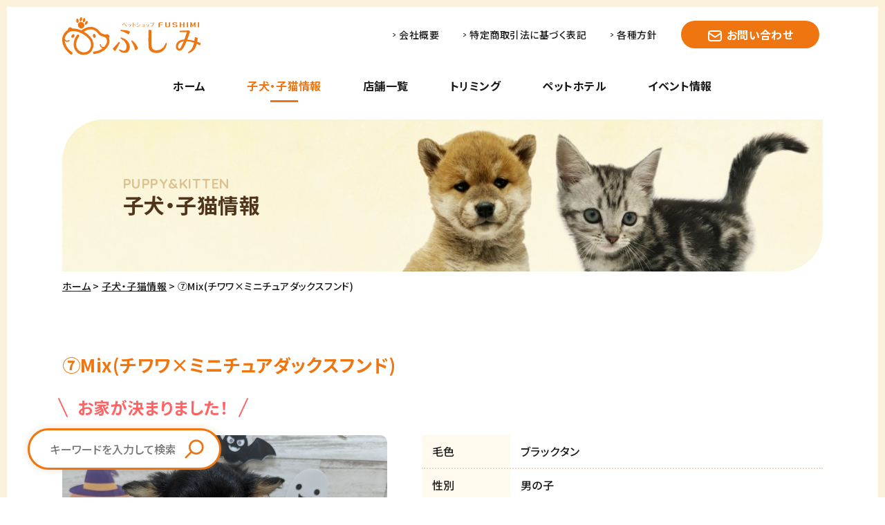

--- FILE ---
content_type: text/html; charset=UTF-8
request_url: https://www.ps1shop.com/puppy/148235
body_size: 7343
content:
<!DOCTYPE html>
<html lang="ja">
<head>
    <meta charset="UTF-8">
    <meta http-equiv="X-UA-Compatible" content="IE=edge">
    <meta name="viewport" content="width=device-width, initial-scale=1.0">
    <meta name="keywords" content="ペット,ペットショップ,仙台,宮城,郡山,新潟,一関,岩沼,トリミング,病院" />
    <meta name="description" content="家族になろうよ！東北のペットショップ・サロンを展開しています。" />
    <meta name="format-detection" content="telephone=no">
    <link href="https://fonts.googleapis.com/css2?family=Noto+Sans+JP:wght@500;700&family=Quicksand:wght@700&display=swap" rel="stylesheet">
    <link rel="preconnect" href="https://fonts.gstatic.com">
    <title>⑦Mix(チワワ×ミニチュアダックスフンド) &laquo;  ペットショップ ふしみ</title>
    <meta property="og:locale" content="ja_JP" />
    <meta property="og:type" content="website" />
            <meta property="og:image" content="https://www.ps1shop.com/wp-content/uploads/2023/09/PXL_20230916_023130449.jpg" />
        <meta property="og:url" content="https://www.ps1shop.com/">
    <meta property="og:title" content="  ⑦Mix(チワワ×ミニチュアダックスフンド) | ペットショップ ふしみ">
    <meta property="og:site_name" content="ペットショップ ふしみ" />
    <meta property="og:description" content="家族になろうよ！東北のペットショップ・サロンを展開しています。">
<meta name='robots' content='max-image-preview:large' />
<link rel='dns-prefetch' href='//www.googletagmanager.com' />
<link rel="alternate" title="oEmbed (JSON)" type="application/json+oembed" href="https://www.ps1shop.com/wp-json/oembed/1.0/embed?url=https%3A%2F%2Fwww.ps1shop.com%2Fpuppy%2F148235" />
<link rel="alternate" title="oEmbed (XML)" type="text/xml+oembed" href="https://www.ps1shop.com/wp-json/oembed/1.0/embed?url=https%3A%2F%2Fwww.ps1shop.com%2Fpuppy%2F148235&#038;format=xml" />
<style id='wp-img-auto-sizes-contain-inline-css' type='text/css'>
img:is([sizes=auto i],[sizes^="auto," i]){contain-intrinsic-size:3000px 1500px}
/*# sourceURL=wp-img-auto-sizes-contain-inline-css */
</style>
<link rel='stylesheet' id='sbi_styles-css' href='https://www.ps1shop.com/wp-content/plugins/instagram-feed/css/sbi-styles.min.css?ver=6.10.0' type='text/css' media='all' />
<style id='wp-emoji-styles-inline-css' type='text/css'>

	img.wp-smiley, img.emoji {
		display: inline !important;
		border: none !important;
		box-shadow: none !important;
		height: 1em !important;
		width: 1em !important;
		margin: 0 0.07em !important;
		vertical-align: -0.1em !important;
		background: none !important;
		padding: 0 !important;
	}
/*# sourceURL=wp-emoji-styles-inline-css */
</style>
<link rel='stylesheet' id='contact-form-7-css' href='https://www.ps1shop.com/wp-content/plugins/contact-form-7/includes/css/styles.css?ver=6.1.4' type='text/css' media='all' />
<link rel='stylesheet' id='default-css' href='https://www.ps1shop.com/wp-content/themes/new_fushimi/assets/css/default.css?ver=6.9' type='text/css' media='all' />
<link rel='stylesheet' id='base-css' href='https://www.ps1shop.com/wp-content/themes/new_fushimi/assets/css/base.css?ver=6.9' type='text/css' media='all' />
<link rel='stylesheet' id='style-css' href='https://www.ps1shop.com/wp-content/themes/new_fushimi/assets/css/style.css?ver=6.9' type='text/css' media='all' />
<link rel='stylesheet' id='slic-css-css' href='https://www.ps1shop.com/wp-content/themes/new_fushimi/assets/js/slick/slick.css?ver=6.9' type='text/css' media='all' />
<link rel='stylesheet' id='taxopress-frontend-css-css' href='https://www.ps1shop.com/wp-content/plugins/simple-tags/assets/frontend/css/frontend.css?ver=3.44.0' type='text/css' media='all' />
<script type="text/javascript" src="https://www.ps1shop.com/wp-includes/js/jquery/jquery.min.js?ver=3.7.1" id="jquery-core-js"></script>
<script type="text/javascript" src="https://www.ps1shop.com/wp-includes/js/jquery/jquery-migrate.min.js?ver=3.4.1" id="jquery-migrate-js"></script>
<script type="text/javascript" src="https://www.ps1shop.com/wp-content/themes/new_fushimi/assets/js/set.js?ver=6.9" id="set-js-js"></script>
<script type="text/javascript" src="https://www.ps1shop.com/wp-content/themes/new_fushimi/assets/js/slick/slick.min.js?ver=6.9" id="slickmin-js-js"></script>
<script type="text/javascript" src="https://www.ps1shop.com/wp-content/plugins/simple-tags/assets/frontend/js/frontend.js?ver=3.44.0" id="taxopress-frontend-js-js"></script>

<!-- Site Kit によって追加された Google タグ（gtag.js）スニペット -->
<!-- Google アナリティクス スニペット (Site Kit が追加) -->
<script type="text/javascript" src="https://www.googletagmanager.com/gtag/js?id=G-V0RBJPETC5" id="google_gtagjs-js" async></script>
<script type="text/javascript" id="google_gtagjs-js-after">
/* <![CDATA[ */
window.dataLayer = window.dataLayer || [];function gtag(){dataLayer.push(arguments);}
gtag("set","linker",{"domains":["www.ps1shop.com"]});
gtag("js", new Date());
gtag("set", "developer_id.dZTNiMT", true);
gtag("config", "G-V0RBJPETC5");
//# sourceURL=google_gtagjs-js-after
/* ]]> */
</script>
<link rel="https://api.w.org/" href="https://www.ps1shop.com/wp-json/" /><link rel="EditURI" type="application/rsd+xml" title="RSD" href="https://www.ps1shop.com/xmlrpc.php?rsd" />
<meta name="generator" content="WordPress 6.9" />
<link rel="canonical" href="https://www.ps1shop.com/puppy/148235" />
<link rel='shortlink' href='https://www.ps1shop.com/?p=148235' />
<meta name="generator" content="Site Kit by Google 1.171.0" /></head>
<body class="wp-singular puppy-template-default single single-puppy postid-148235 wp-theme-new_fushimi">
    <div class="wrap">
        <div class="area_header contarea" id="header">
            <div class="header_logo">
                <h1 class="logo"><a href="https://www.ps1shop.com"><img src="https://www.ps1shop.com/wp-content/themes/new_fushimi/assets/images/logo.svg" alt="ペットショップふしみ"></a></h1>
                <div class="btn_menu" id="tgmenu"><img src="https://www.ps1shop.com/wp-content/themes/new_fushimi/assets/images/icon_menu.svg" alt="">MENU</div>
            </div>
            <nav class="area_gnav">
                <div class="header_logo">
                    <div class="logo"><img src="https://www.ps1shop.com/wp-content/themes/new_fushimi/assets/images/logo_white.svg" alt="ペットショップふしみ"></div>
                    <div class="btn_menu close" id="tgmenu_close"><img src="https://www.ps1shop.com/wp-content/themes/new_fushimi/assets/images/icon_close.svg" alt="">CLOSE</div>
                </div>
                <ul class="gnav sp_contarea">
                    <li class="home"><a href="https://www.ps1shop.com">ホーム</a></li>
                    <li class="puppy"><a href="https://www.ps1shop.com/puppy">子犬・子猫情報</a></li>
                    <li class="shop"><a href="https://www.ps1shop.com/shops">店舗一覧</a></li>
                    <li class="triming"><a href="https://www.ps1shop.com/trimming">トリミング</a></li>
                    <li class="hotel"><a href="https://www.ps1shop.com/pethotel">ペットホテル</a></li>
                    <li class="event"><a href="https://www.ps1shop.com/event">イベント情報</a></li>
                    <li class="sp_only"><a href="https://www.ps1shop.com/contact">お問い合わせ</a></li>
                </ul>
                <ul class="sublink">
                    <li><a href="https://www.ps1shop.com/news">お知らせ</a></li>
                    <li><a href="https://www.ps1shop.com/blog">スタッフブログ</a></li>
                    <li><a href="https://www.ps1shop.com/anshin">安心パック</a></li>
                    <li><a href="https://www.ps1shop.com/cm">CMギャラリー</a></li>
                    <li><a href="https://www.ps1shop.com/movestore">生体の店舗間の移動に関して</a></li>
                    <li><a href="https://www.ps1shop.com/recruit">求人情報</a></li>
                    <li><a href="https://www.ps1shop.com/company">会社概要</a></li>
                    <li><a href="https://www.ps1shop.com/notation">特定商取引法に基づく表記</a></li>
                    <li><a href="https://www.ps1shop.com/privacy">各種方針</a></li>
                    <li class="btn_contact"><a href="https://www.ps1shop.com/contact">お問い合わせ</a></li>
                </ul>
            </nav>
        </div><main class="maincont cont_puppy">
    <div class="contarea sp_contarea">
        <h2 class="pagetit h-m" data-en="PUPPY&KITTEN">子犬・子猫情報</h2>
        <ul class="list_breadclumb">
            <li><a href="https://www.ps1shop.com/">ホーム</a></li>
            <li><a href="https://www.ps1shop.com/puppy/">子犬・子猫情報</a></li>
            <li>⑦Mix(チワワ×ミニチュアダックスフンド)</li>
        </ul>

        <section>
            <h3 class="tit_detail">⑦Mix(チワワ×ミニチュアダックスフンド)</h3>


                            <div class="area_sold">
                    <h3 class="tit_sold">お家が決まりました！</h3>
                                    </div>
            
            <div class="detail_inner">
                <div>
                    <div class="box_img">
                                                <img src="https://www.ps1shop.com/wp-content/uploads/2023/09/PXL_20230916_023130449.jpg" alt="⑦Mix(チワワ×ミニチュアダックスフンド)">
                                            </div>
                                    </div>
                <table class="puppy_detail">
                                        <tr>
                        <th>毛色</th>
                        <td>ブラックタン</td>
                    </tr>
                                                            <tr>
                        <th>性別</th>
                        <td>男の子</td>
                    </tr>
                                                            <tr>
                        <th>生年月日</th>
                        <td>2023-07-17生まれ</td>
                    </tr>
                                        <tr>
                        <th>価格</th>
                        <td class="price">
                        お家が決まりました！                        </td>
                    </tr>
                    <tr>
                        <th>店舗</th>
                        <td>
                        ・横手店                        </td>
                    </tr>
                                        <tr>
                        <th>出生地</th>
                        <td>千葉県我孫子市</td>
                    </tr>
                                                            <tr>
                        <th>体重</th>
                        <td>910g</td>
                    </tr>
                                                            <tr>
                        <th>ワクチン代</th>
                        <td>別途頂戴致します。</td>
                    </tr>
                                                            <tr>
                        <th>血統書</th>
                        <td>なし</td>
                    </tr>
                                                            <tr>
                        <th>お勧め保険</th>
                        <td><a title="アニコム損保" href="https://www.anicom-sompo.co.jp/lp/bridge/?aid=RPFY15830000">アニコム損保のペット保険</a></td>
                    </tr>
                                                            <tr>
                        <th>その他</th>
                        <td>BB5-9-15-20042-1</td>
                    </tr>
                                                            <tr>
                        <th>情報掲載日</th>
                        <td>2023.09.15</td>
                    </tr>
                                    </table>
            </div>

                        <div class="box_comment">
                <h4 class="stit_detail">スタッフからのコメント</h4>
                <div class="comment">
                    <p><a href="https://www.anicom-pafe.com/master/anicom24.html"><strong><span style="color: #ff0000;">※anicom24</span></strong></a>※24時間365日、電話での健康相談、緊急相談サービス！</p>
                </div>
            </div>
                        
            

            <!-- 登録タグ -->
                            <div class="tag_current">
                    
<!-- Generated by TaxoPress 3.44.0 - https://wordpress.org/plugins/simple-tags/ -->
	<div class="taxopress-output-wrapper"> <div class="st-post-tags ">登録タグ：  
	<a href="https://www.ps1shop.com/puppy-tag/mix" title="MIX">MIX</a>, 
<a href="https://www.ps1shop.com/puppy-tag/%e3%83%80%e3%83%83%e3%82%af%e3%82%b9%e3%83%95%e3%83%b3%e3%83%89" title="ダックスフンド">ダックスフンド</a>, 
<a href="https://www.ps1shop.com/puppy-tag/chihuahua" title="チワワ">チワワ</a>, 
<a href="https://www.ps1shop.com/puppy-tag/%e3%83%9f%e3%83%8b%e3%83%81%e3%83%a5%e3%82%a2%e3%83%80%e3%83%83%e3%82%af%e3%82%b9" title="ミニチュアダックス">ミニチュアダックス</a>, 
<a href="https://www.ps1shop.com/puppy-tag/miniature-dachshund" title="ミニチュアダックスフンド">ミニチュアダックスフンド</a> <br /></div>
</div>
                </div>
                        <!-- /登録タグ  -->
            
        </section>
        <div class="area_other">
            <h4 class="stit_detail">他の子を探す</h4>
            <ul class="list_puppy">
                            <li>
                    <a href="https://www.ps1shop.com/puppy/208679">
                                                    <img class="photo" src="https://www.ps1shop.com/wp-content/uploads/2025/12/1000006951-300x225.jpg" alt="⑧Mix(マルチーズ×チワワ)　￥261.800(税込)→￥184,800(税込)">
                                                <div>
                            <h4 class="name">⑧Mix(マルチーズ×チワワ)</h4>
                            <p class="profile">
                                <span class="sex male">男の子</span>2025-10-23生まれ                            </p>
                            <p>
                            ・宮城岩沼店                            </p>
                            <p class="price">
                            ￥261.800(税込)→￥184,800(税込)                            </p>
                            <p class="date">登録：2025.12.19</p>
                        </div>
                    </a>
                </li>
                            <li>
                    <a href="https://www.ps1shop.com/puppy/199928">
                                                    <img class="photo" src="https://www.ps1shop.com/wp-content/uploads/2025/07/1000006281-300x225.jpg" alt="④ロシアンブルー　￥261,800(税込)→2/1まで￥151,800(税込)">
                                                <div>
                            <h4 class="name">④ロシアンブルー</h4>
                            <p class="profile">
                                <span class="sex female">女の子</span>2025-05-22生まれ                            </p>
                            <p>
                            ・横手店                            </p>
                            <p class="price">
                            ￥261,800(税込)→2/1まで￥151,800(税込)                            </p>
                            <p class="date">登録：2025.11.08</p>
                        </div>
                    </a>
                </li>
                            <li>
                    <a href="https://www.ps1shop.com/puppy/209920">
                                                    <img class="photo" src="https://www.ps1shop.com/wp-content/uploads/2026/01/1000007070-300x225.jpg" alt="②シーズー　￥250,800(税込)">
                                                <div>
                            <h4 class="name">②シーズー</h4>
                            <p class="profile">
                                <span class="sex female">女の子</span>2025-11-13生まれ                            </p>
                            <p>
                            ・宮城多賀城店                            </p>
                            <p class="price">
                            ￥250,800(税込)                            </p>
                            <p class="date">登録：2026.01.09</p>
                        </div>
                    </a>
                </li>
                        </ul>
        </div>

    </div>
</main>
<footer class="area_footer">
            <div class="pagetop pc_only" id="pagetop"><a href="#header"><img src="https://www.ps1shop.com/wp-content/themes/new_fushimi/assets/images/pagetop.svg" alt="ページ上部へ戻る"></a></div>
            <div class="area_fbanner">
                <ul class="list_fbanner contarea sp_contarea">
                    <li class="ban_anicom"><a href="https://www.anicom-sompo.co.jp/lp/bridge/?aid=RPFY15830000" target="_blank"><img src="https://www.ps1shop.com/wp-content/themes/new_fushimi/assets/images/banner_anicom.jpg" alt="アニコム健保のペット保険 どうぶつ健保"></a></li>
                </ul>
            </div>
            <div class="area_footerinfo contarea">
                <div class="box_info">
                    <img src="https://www.ps1shop.com/wp-content/themes/new_fushimi/assets/images/logo.svg" alt="ペットショップふしみ" class="logo">
                    <div>
                        <address class="telno"><img src="https://www.ps1shop.com/wp-content/themes/new_fushimi/assets/images/icon_freedial.svg" alt="フリーダイヤル">0120-033-243</address>
                        <p>年中無休（10：00～18：00）</p>
                    </div>
                </div>
                <nav class="footernav">
                    <ul class="col1 pc_only">
                        <li><a href="https://www.ps1shop.com/puppy">子犬・子猫情報</a></li>
                        <li><a href="https://www.ps1shop.com/shops">店舗一覧</a></li>
                        <li><a href="https://www.ps1shop.com/trimming">トリミング</a></li>
                        <li><a href="https://www.ps1shop.com/pethotel">ペットホテル</a></li>
                        <li><a href="https://www.ps1shop.com/anshin">安心パック</a></li>
                    </ul>
                    <ul class="col2 pc_only">
                        <li><a href="https://www.ps1shop.com/event">イベント情報</a></li>
                        <li><a href="https://www.ps1shop.com/news">お知らせ</a></li>
                        <li><a href="https://www.ps1shop.com/blog">スタッフブログ</a></li>
                        <li><a href="https://www.ps1shop.com/contact">お問い合わせ</a></li>
                        <li><a href="https://www.ps1shop.com/cmgallery">CMギャラリー</a></li>
                    </ul>
                    <ul class="col3">
                        <li><a href="https://www.ps1shop.com/company">会社概要</a></li>
                        <li><a href="https://www.ps1shop.com/recruit">求人情報</a></li>
                        <li><a href="https://www.ps1shop.com/notation">特定商取引法に基づく表記</a></li>
                        <li><a href="https://www.ps1shop.com/privacy">各種方針</a></li>
                        <li class="sp_only"><a href="https://www.ps1shop.com/contact">お問い合わせ</a></li>
                        <li><a href="https://www.ps1shop.com/movestore">生体の店舗間の<br class="sp_only">移動に関して</a></li>
                    </ul>
                </nav>
            </div>
            <div class="contarea">
                <div class="copy"><small>Copyright&copy; ペットショップふしみ All Rights Reserved.</small></div>
            </div>

            <!-- 固定検索バー -->
                            <ul class="footer_search">
                    <li id="search-2" class="widget widget_search"><h2 class="widgettitle">Search</h2>
<form role="search" method="get" id="searchform" class="searchform" action="https://www.ps1shop.com/">
				<div>
					<label class="screen-reader-text" for="s">検索:</label>
					<input type="text" value="" name="s" id="s" />
					<input type="submit" id="searchsubmit" value="検索" />
				</div>
			</form></li>
                </ul>
                        <!-- /固定検索バー -->

        </footer>
    </div>
<script type="speculationrules">
{"prefetch":[{"source":"document","where":{"and":[{"href_matches":"/*"},{"not":{"href_matches":["/wp-*.php","/wp-admin/*","/wp-content/uploads/*","/wp-content/*","/wp-content/plugins/*","/wp-content/themes/new_fushimi/*","/*\\?(.+)"]}},{"not":{"selector_matches":"a[rel~=\"nofollow\"]"}},{"not":{"selector_matches":".no-prefetch, .no-prefetch a"}}]},"eagerness":"conservative"}]}
</script>
<!-- Instagram Feed JS -->
<script type="text/javascript">
var sbiajaxurl = "https://www.ps1shop.com/wp-admin/admin-ajax.php";
</script>
<script type="text/javascript" src="https://www.ps1shop.com/wp-includes/js/dist/hooks.min.js?ver=dd5603f07f9220ed27f1" id="wp-hooks-js"></script>
<script type="text/javascript" src="https://www.ps1shop.com/wp-includes/js/dist/i18n.min.js?ver=c26c3dc7bed366793375" id="wp-i18n-js"></script>
<script type="text/javascript" id="wp-i18n-js-after">
/* <![CDATA[ */
wp.i18n.setLocaleData( { 'text direction\u0004ltr': [ 'ltr' ] } );
//# sourceURL=wp-i18n-js-after
/* ]]> */
</script>
<script type="text/javascript" src="https://www.ps1shop.com/wp-content/plugins/contact-form-7/includes/swv/js/index.js?ver=6.1.4" id="swv-js"></script>
<script type="text/javascript" id="contact-form-7-js-translations">
/* <![CDATA[ */
( function( domain, translations ) {
	var localeData = translations.locale_data[ domain ] || translations.locale_data.messages;
	localeData[""].domain = domain;
	wp.i18n.setLocaleData( localeData, domain );
} )( "contact-form-7", {"translation-revision-date":"2025-11-30 08:12:23+0000","generator":"GlotPress\/4.0.3","domain":"messages","locale_data":{"messages":{"":{"domain":"messages","plural-forms":"nplurals=1; plural=0;","lang":"ja_JP"},"This contact form is placed in the wrong place.":["\u3053\u306e\u30b3\u30f3\u30bf\u30af\u30c8\u30d5\u30a9\u30fc\u30e0\u306f\u9593\u9055\u3063\u305f\u4f4d\u7f6e\u306b\u7f6e\u304b\u308c\u3066\u3044\u307e\u3059\u3002"],"Error:":["\u30a8\u30e9\u30fc:"]}},"comment":{"reference":"includes\/js\/index.js"}} );
//# sourceURL=contact-form-7-js-translations
/* ]]> */
</script>
<script type="text/javascript" id="contact-form-7-js-before">
/* <![CDATA[ */
var wpcf7 = {
    "api": {
        "root": "https:\/\/www.ps1shop.com\/wp-json\/",
        "namespace": "contact-form-7\/v1"
    }
};
//# sourceURL=contact-form-7-js-before
/* ]]> */
</script>
<script type="text/javascript" src="https://www.ps1shop.com/wp-content/plugins/contact-form-7/includes/js/index.js?ver=6.1.4" id="contact-form-7-js"></script>
<script id="wp-emoji-settings" type="application/json">
{"baseUrl":"https://s.w.org/images/core/emoji/17.0.2/72x72/","ext":".png","svgUrl":"https://s.w.org/images/core/emoji/17.0.2/svg/","svgExt":".svg","source":{"concatemoji":"https://www.ps1shop.com/wp-includes/js/wp-emoji-release.min.js?ver=6.9"}}
</script>
<script type="module">
/* <![CDATA[ */
/*! This file is auto-generated */
const a=JSON.parse(document.getElementById("wp-emoji-settings").textContent),o=(window._wpemojiSettings=a,"wpEmojiSettingsSupports"),s=["flag","emoji"];function i(e){try{var t={supportTests:e,timestamp:(new Date).valueOf()};sessionStorage.setItem(o,JSON.stringify(t))}catch(e){}}function c(e,t,n){e.clearRect(0,0,e.canvas.width,e.canvas.height),e.fillText(t,0,0);t=new Uint32Array(e.getImageData(0,0,e.canvas.width,e.canvas.height).data);e.clearRect(0,0,e.canvas.width,e.canvas.height),e.fillText(n,0,0);const a=new Uint32Array(e.getImageData(0,0,e.canvas.width,e.canvas.height).data);return t.every((e,t)=>e===a[t])}function p(e,t){e.clearRect(0,0,e.canvas.width,e.canvas.height),e.fillText(t,0,0);var n=e.getImageData(16,16,1,1);for(let e=0;e<n.data.length;e++)if(0!==n.data[e])return!1;return!0}function u(e,t,n,a){switch(t){case"flag":return n(e,"\ud83c\udff3\ufe0f\u200d\u26a7\ufe0f","\ud83c\udff3\ufe0f\u200b\u26a7\ufe0f")?!1:!n(e,"\ud83c\udde8\ud83c\uddf6","\ud83c\udde8\u200b\ud83c\uddf6")&&!n(e,"\ud83c\udff4\udb40\udc67\udb40\udc62\udb40\udc65\udb40\udc6e\udb40\udc67\udb40\udc7f","\ud83c\udff4\u200b\udb40\udc67\u200b\udb40\udc62\u200b\udb40\udc65\u200b\udb40\udc6e\u200b\udb40\udc67\u200b\udb40\udc7f");case"emoji":return!a(e,"\ud83e\u1fac8")}return!1}function f(e,t,n,a){let r;const o=(r="undefined"!=typeof WorkerGlobalScope&&self instanceof WorkerGlobalScope?new OffscreenCanvas(300,150):document.createElement("canvas")).getContext("2d",{willReadFrequently:!0}),s=(o.textBaseline="top",o.font="600 32px Arial",{});return e.forEach(e=>{s[e]=t(o,e,n,a)}),s}function r(e){var t=document.createElement("script");t.src=e,t.defer=!0,document.head.appendChild(t)}a.supports={everything:!0,everythingExceptFlag:!0},new Promise(t=>{let n=function(){try{var e=JSON.parse(sessionStorage.getItem(o));if("object"==typeof e&&"number"==typeof e.timestamp&&(new Date).valueOf()<e.timestamp+604800&&"object"==typeof e.supportTests)return e.supportTests}catch(e){}return null}();if(!n){if("undefined"!=typeof Worker&&"undefined"!=typeof OffscreenCanvas&&"undefined"!=typeof URL&&URL.createObjectURL&&"undefined"!=typeof Blob)try{var e="postMessage("+f.toString()+"("+[JSON.stringify(s),u.toString(),c.toString(),p.toString()].join(",")+"));",a=new Blob([e],{type:"text/javascript"});const r=new Worker(URL.createObjectURL(a),{name:"wpTestEmojiSupports"});return void(r.onmessage=e=>{i(n=e.data),r.terminate(),t(n)})}catch(e){}i(n=f(s,u,c,p))}t(n)}).then(e=>{for(const n in e)a.supports[n]=e[n],a.supports.everything=a.supports.everything&&a.supports[n],"flag"!==n&&(a.supports.everythingExceptFlag=a.supports.everythingExceptFlag&&a.supports[n]);var t;a.supports.everythingExceptFlag=a.supports.everythingExceptFlag&&!a.supports.flag,a.supports.everything||((t=a.source||{}).concatemoji?r(t.concatemoji):t.wpemoji&&t.twemoji&&(r(t.twemoji),r(t.wpemoji)))});
//# sourceURL=https://www.ps1shop.com/wp-includes/js/wp-emoji-loader.min.js
/* ]]> */
</script>
</body>
</html>


--- FILE ---
content_type: text/css
request_url: https://www.ps1shop.com/wp-content/themes/new_fushimi/assets/css/base.css?ver=6.9
body_size: 4981
content:
@charset "UTF-8";
/* Scss Document */
body {
  position: relative;
  color: #191919;
  -webkit-text-size-adjust: 100%;
  font-family: "Noto Sans JP", -apple-system, BlinkMacSystemFont, Roboto, "Segoe UI", "Helvetica Neue", HelveticaNeue, YuGothic, "Yu Gothic Medium", "Yu Gothic", Verdana, Meiryo, sans-serif;
  max-width: 100%;
  -webkit-font-feature-settings: "palt";
          font-feature-settings: "palt";
  letter-spacing: 0.03em;
}

/* IEはメイリオ優先表示 */
@media all and (-ms-high-contrast: none) {
  body {
    font-family: "メイリオ", "Meiryo", "ヒラギノ角ゴ Pro", "Hiragino Kaku Gothic Pro", "游ゴシック", "Yu Gothic", "ＭＳ Ｐゴシック", "MS PGothic" !important;
  }
}
img {
  vertical-align: bottom;
  max-width: 100%;
  height: auto;
  -webkit-backface-visibility: hidden;
}

a {
  color: #191919;
  -webkit-transition: all ease 0.3s;
  transition: all ease 0.3s;
}

@media screen and (max-width: 767px) {
  .sp_contarea {
    padding-right: 20px;
    padding-left: 20px;
  }
  .pc_only {
    display: none !important;
  }
}
@media print, screen and (min-width: 768px) {
  .contarea {
    max-width: 1180px;
    margin-right: auto;
    margin-left: auto;
    padding-right: 40px;
    padding-left: 40px;
  }
  .sp_only {
    display: none !important;
  }
}
.prg_h {
  margin-bottom: 12px;
}

.prg {
  margin-bottom: 16px;
}

.prg_w {
  margin-bottom: 22px;
}
@media print, screen and (min-width: 768px) {
  .prg_w {
    margin-bottom: 25px;
  }
}

.prg_2w {
  margin-bottom: 30px;
}
@media print, screen and (min-width: 768px) {
  .prg_2w {
    margin-bottom: 40px;
  }
}

.prg_3w {
  margin-bottom: 40px;
}
@media print, screen and (min-width: 768px) {
  .prg_3w {
    margin-bottom: 60px;
  }
}

.prg_4w {
  margin-bottom: 50px;
}
@media print, screen and (min-width: 768px) {
  .prg_4w {
    margin-bottom: 80px;
  }
}

@media print, screen and (min-width: 768px) {
  .wrap {
    border: 10px solid #FCF1DA;
  }
}
.telno {
  font-family: "Quicksand", sans-serif;
  line-height: 1;
}
.telno img {
  margin-right: 5px;
}

.sdw {
  -webkit-box-shadow: 0 0 10px rgba(184, 139, 79, 0.16);
          box-shadow: 0 0 10px rgba(184, 139, 79, 0.16);
}

.rd10 {
  border-radius: 10px;
}

.rd20 {
  border-radius: 20px;
}

.maincol {
  color: #ef7510;
}

.maincont {
  line-height: 1.7;
}
@media screen and (max-width: 767px) {
  .maincont {
    padding-bottom: 70px;
  }
}
@media print, screen and (min-width: 768px) {
  .maincont {
    padding-bottom: 120px;
  }
}

.btn_common {
  position: relative;
  display: -webkit-box;
  display: -ms-flexbox;
  display: flex;
  -webkit-box-pack: center;
      -ms-flex-pack: center;
          justify-content: center;
  -webkit-box-align: center;
      -ms-flex-align: center;
          align-items: center;
  width: 250px;
  border-radius: 50px;
  font-weight: 700;
  text-align: center;
  line-height: 1;
}
.btn_common::after {
  content: "";
  display: block;
  width: 7px;
  height: 9px;
  position: absolute;
  top: 0;
  right: 20px;
  bottom: 0;
  margin: auto 0;
}
.btn_common[class*=line_] {
  background: #fff;
}
.btn_common.line_green {
  border: 3px solid #86b500;
  color: #50341c;
}
.btn_common.line_green::after {
  background: url(../images/arr_green.svg);
}
.btn_common.line_green:hover {
  background: #EDFBC5;
  color: #86b500;
}
.btn_common.line_orange {
  border: 3px solid #ef7510;
  color: #50341c;
}
.btn_common.line_orange::after {
  background: url(../images/arr_brown.svg) no-repeat center center/contain;
}
.btn_common.line_orange:hover {
  background: #fff9ee;
  color: #ef7510;
}
.btn_common.line_orange:hover::after {
  background: url(../images/arr_orange.svg);
}
.btn_common.line_orange2 {
  border: 3px solid #ef7510;
  background: #fff9ee;
}
.btn_common.line_orange2::after {
  background: url(../images/arr_orange.svg) no-repeat center center/contain;
}
.btn_common.line_orange2:hover {
  background: #ffe7b7;
  color: #ef7510;
}
.btn_common.line_cream {
  border: 3px solid #ffe7b7;
  color: #50341c;
}
.btn_common.line_cream::after {
  background: url(../images/arr_brown.svg) no-repeat center center/contain;
}
.btn_common.line_cream:hover {
  background: #fff9ee;
  border-color: #ef7510;
  color: #ef7510;
}
.btn_common.line_cream:hover::after {
  background: url(../images/arr_orange.svg);
}
.btn_common.line_brown {
  border: 3px solid #50341c;
}
.btn_common.orange {
  background: #ef7510;
  color: #fff;
}
.btn_common.orange::after {
  background: url(../images/arr_white.svg);
}
.btn_common.orange:hover {
  background: #ffe7b7;
  color: #ef7510;
}
.btn_common.orange:hover::after {
  background: url(../images/arr_orange.svg);
}
.btn_common.brown {
  background: #50341c;
  color: #fff;
}
.btn_common.brown::after {
  background: url(../images/arr_white.svg);
}
.btn_common.brown:hover {
  background: #ef7510;
}
@media screen and (max-width: 767px) {
  .btn_common {
    height: 45px;
  }
}
@media print, screen and (min-width: 768px) {
  .btn_common {
    height: 50px;
    font-size: 18px;
  }
}

.pagetit {
  width: 100%;
  overflow: hidden;
  display: -webkit-box;
  display: -ms-flexbox;
  display: flex;
  -webkit-box-orient: vertical;
  -webkit-box-direction: normal;
      -ms-flex-direction: column;
          flex-direction: column;
  -webkit-box-pack: center;
      -ms-flex-pack: center;
          justify-content: center;
  margin-bottom: 10px;
  font-weight: 700;
  line-height: 1;
}
.pagetit.h-m::before {
  display: block;
  content: attr(data-en);
  margin-bottom: 5px;
  font-family: "Quicksand", sans-serif;
  font-weight: normal;
}
.pagetit.h-s {
  background: #ffe7b7;
  color: #50341c;
}
@media screen and (max-width: 767px) {
  .pagetit {
    border-radius: 30px 0;
    padding-left: 15px;
    margin-bottom: 40px;
  }
  .pagetit.h-m {
    height: 110px;
  }
  .pagetit.h-m::before {
    font-size: 14px;
  }
  .pagetit.h-s {
    height: 60px;
  }
}
@media print, screen and (min-width: 768px) {
  .pagetit {
    border-radius: 60px 0;
    padding-left: 8%;
  }
  .pagetit.h-m {
    height: 220px;
    font-size: 30px;
  }
  .pagetit.h-m::before {
    font-size: 20px;
  }
  .pagetit.h-s {
    height: 100px;
    font-size: 26px;
  }
}

.list_breadclumb {
  display: -webkit-box;
  display: -ms-flexbox;
  display: flex;
  -ms-flex-wrap: wrap;
      flex-wrap: wrap;
  font-size: 14px;
}
.list_breadclumb li {
  padding-right: 3px;
}
.list_breadclumb li:not(:last-of-type)::after {
  content: ">";
  margin-left: 3px;
}
.list_breadclumb a {
  text-decoration: underline;
}
.list_breadclumb a:hover {
  color: #ef7510;
}
@media screen and (max-width: 767px) {
  .list_breadclumb {
    display: none;
  }
}
@media print, screen and (min-width: 768px) {
  .list_breadclumb {
    margin-bottom: 80px;
  }
}

.pagelist li {
  font-size: 14px;
}
.pagelist li:nth-of-type(n+2) {
  border-top: 2px dotted #e8d9be;
}
.pagelist a {
  display: -webkit-box;
  display: -ms-flexbox;
  display: flex;
  -webkit-box-align: start;
      -ms-flex-align: start;
          align-items: flex-start;
}
.pagelist .date, .pagelist .category {
  display: -webkit-box;
  display: -ms-flexbox;
  display: flex;
  -webkit-box-align: center;
      -ms-flex-align: center;
          align-items: center;
  line-height: 1.1;
}
.pagelist .date {
  width: 90px;
  -ms-flex-negative: 0;
      flex-shrink: 0;
}
.pagelist .category {
  -webkit-box-pack: center;
      -ms-flex-pack: center;
          justify-content: center;
  font-weight: 700;
  text-align: center;
  -ms-flex-negative: 0;
      flex-shrink: 0;
}
.pagelist .category.fs {
  font-size: 11px;
  letter-spacing: 0em;
}
@media screen and (max-width: 767px) {
  .pagelist a {
    padding: 10px 0;
    -ms-flex-wrap: wrap;
        flex-wrap: wrap;
  }
  .pagelist .date, .pagelist .category {
    height: 20px;
  }
  .pagelist .category {
    padding: 2px 10px;
    font-size: 11px;
  }
  .pagelist .detail {
    width: 100%;
    padding-top: 3px;
  }
}
@media print, screen and (min-width: 768px) {
  .pagelist a {
    padding: 15px 0;
  }
  .pagelist a:hover .detail {
    text-decoration: underline;
  }
  .pagelist .date, .pagelist .category {
    height: 30px;
  }
  .pagelist .date {
    width: 110px;
  }
  .pagelist .category {
    width: 135px;
    padding: 0 10px;
    margin-right: 30px;
    font-size: 13px;
  }
  .pagelist .detail {
    width: 100%;
    padding-top: 5px;
  }
}

.wp-pagenavi {
  display: -webkit-box;
  display: -ms-flexbox;
  display: flex;
  -ms-flex-wrap: wrap;
      flex-wrap: wrap;
  -webkit-box-pack: center;
      -ms-flex-pack: center;
          justify-content: center;
}
.wp-pagenavi span, .wp-pagenavi a {
  display: -webkit-box;
  display: -ms-flexbox;
  display: flex;
  -webkit-box-pack: center;
      -ms-flex-pack: center;
          justify-content: center;
  -webkit-box-align: center;
      -ms-flex-align: center;
          align-items: center;
  border-radius: 5px;
  margin: 2px;
  color: #50341c;
  font-weight: 700;
}
.wp-pagenavi .extend {
  -webkit-box-align: end;
      -ms-flex-align: end;
          align-items: flex-end;
  padding-bottom: 10px;
}
@media screen and (max-width: 767px) {
  .wp-pagenavi {
    margin-top: 60px;
  }
  .wp-pagenavi span, .wp-pagenavi a {
    width: 40px;
    height: 40px;
    font-size: 14px;
  }
}
@media print, screen and (min-width: 768px) {
  .wp-pagenavi {
    margin-top: 80px;
  }
  .wp-pagenavi span, .wp-pagenavi a {
    width: 50px;
    height: 50px;
  }
}

.stit_relation {
  display: -webkit-box;
  display: -ms-flexbox;
  display: flex;
  -webkit-box-align: center;
      -ms-flex-align: center;
          align-items: center;
  margin-bottom: 20px;
  color: #50341c;
  font-weight: 700;
}
.stit_relation::before {
  content: "";
  display: block;
  width: 27px;
  height: 27px;
  background: url(../images/news/icon_pen.svg) no-repeat center left/contain;
  margin-right: 5px;
}
@media print, screen and (min-width: 768px) {
  .stit_relation {
    font-size: 20px;
  }
}

.list_relation a {
  display: block;
  height: 100%;
  border-radius: 20px;
  -webkit-box-shadow: 0 0 10px rgba(184, 139, 79, 0.16);
          box-shadow: 0 0 10px rgba(184, 139, 79, 0.16);
}
.list_relation .detail {
  display: -webkit-box;
  display: -ms-flexbox;
  display: flex;
  -webkit-box-pack: end;
      -ms-flex-pack: end;
          justify-content: flex-end;
}
.list_relation .detail .category {
  margin-right: 0;
}
@media screen and (max-width: 767px) {
  .list_relation li {
    margin-bottom: 15px;
  }
  .list_relation a {
    padding: 20px 10px;
    font-size: 14px;
  }
  .list_relation .title {
    margin-bottom: 10px;
  }
  .list_relation .category {
    font-size: 11px;
  }
}
@media print, screen and (min-width: 768px) {
  .list_relation a {
    padding: 30px 35px;
  }
  .list_relation a:hover .title {
    color: #ef7510;
  }
  .list_relation .title {
    margin-bottom: 10px;
    font-size: 18px;
    -webkit-transition: all ease 0.3s;
    transition: all ease 0.3s;
  }
  .list_relation .date {
    font-size: 14px;
  }
  .list_relation .category {
    font-size: 13px;
  }
}
@media print, screen and (min-width: 768px) and (max-width: 1100px) {
  .list_relation li {
    margin-bottom: 15px;
  }
}
@media screen and (min-width: 1101px) {
  .list_relation {
    display: -webkit-box;
    display: -ms-flexbox;
    display: flex;
    -webkit-box-pack: justify;
        -ms-flex-pack: justify;
            justify-content: space-between;
  }
  .list_relation li {
    width: calc((100% - 50px) / 3);
  }
  .list_relation .title {
    min-height: 7em;
  }
}

[class*=tit_lv] {
  font-weight: 700;
  color: #50341c;
}

.tit_icon_pad {
  display: -webkit-box;
  display: -ms-flexbox;
  display: flex;
  -webkit-box-align: center;
      -ms-flex-align: center;
          align-items: center;
}
.tit_icon_pad::before {
  content: "";
  display: block;
  width: 25px;
  height: 22px;
  background: url(../images/icon_pad.svg) no-repeat center center/contain;
  margin-right: 5px;
}

@media screen and (max-width: 767px) {
  .tit_lv-1 {
    margin-bottom: 30px;
    font-size: 19px;
  }
  .tit_lv-2 {
    margin-bottom: 20px;
    font-size: 17px;
  }
  .tit_lv-3 {
    margin-bottom: 10px;
    font-size: 15px;
  }
}
@media print, screen and (min-width: 768px) {
  .tit_lv-1 {
    margin-bottom: 40px;
    font-size: 32px;
  }
  .tit_lv-2 {
    font-size: 26px;
    margin-bottom: 30px;
  }
  .tit_lv-3 {
    font-size: 22px;
    margin-bottom: 20px;
  }
}
.table_common {
  max-width: 860px;
  margin-right: auto;
  margin-left: auto;
  font-size: 14px;
}
.table_common th, .table_common td {
  padding-top: 10px;
  padding-bottom: 10px;
}
.table_common th {
  background: #fff9ee;
  font-weight: normal;
}
@media screen and (max-width: 767px) {
  .table_common {
    width: 100%;
  }
  .table_common tr, .table_common th, .table_common td {
    display: block;
  }
  .table_common th, .table_common td {
    padding-left: 10px;
    padding-right: 10px;
  }
}
@media print, screen and (min-width: 768px) {
  .table_common {
    width: 100%;
  }
  .table_common tr {
    display: block;
    position: relative;
  }
  .table_common tr::after {
    content: "";
    display: block;
    width: 100%;
    height: 1px;
    border-bottom: 2px dotted #e8d9be;
  }
  .table_common th, .table_common td {
    padding-left: 15px;
    padding-right: 15px;
  }
  .table_common th {
    width: 8em;
  }
  .table_common td {
    width: calc(100% - 8em);
  }
}

.list_disc {
  padding-left: 1.25em;
}
.list_disc li {
  list-style: disc;
}

.wrap.menu_active {
  height: 1000px;
  overflow: hidden;
}

@media screen and (max-width: 767px) {
  .area_header {
    margin-bottom: 20px;
  }
}
@media print, screen and (min-width: 768px) {
  .area_header {
    position: relative;
    padding-top: 15px;
    padding-bottom: 25px;
  }
}

@media screen and (max-width: 767px) {
  .header_logo {
    display: -webkit-box;
    display: -ms-flexbox;
    display: flex;
    -webkit-box-pack: justify;
        -ms-flex-pack: justify;
            justify-content: space-between;
    -webkit-box-align: center;
        -ms-flex-align: center;
            align-items: center;
    height: 45px;
    padding-left: 15px;
  }
  .header_logo .logo {
    width: 120px;
  }
  .header_logo .btn_menu {
    display: -webkit-box;
    display: -ms-flexbox;
    display: flex;
    -webkit-box-orient: vertical;
    -webkit-box-direction: normal;
        -ms-flex-direction: column;
            flex-direction: column;
    -webkit-box-pack: center;
        -ms-flex-pack: center;
            justify-content: center;
    -webkit-box-align: center;
        -ms-flex-align: center;
            align-items: center;
    width: 45px;
    height: 45px;
    background: #ef7510;
    color: #fff;
    font-family: "Quicksand", sans-serif;
    font-size: 12px;
  }
  .header_logo .btn_menu img {
    margin-bottom: 5px;
  }
}
@media print, screen and (min-width: 768px) {
  .header_logo {
    margin-bottom: 20px;
  }
  .header_logo .logo a:hover {
    opacity: 0.8;
  }
  .header_logo .btn_menu {
    display: none;
  }
}
@media screen and (min-width: 768px) and (max-width: 950px) {
  .header_logo {
    padding-top: 20px;
    margin-bottom: 30px;
  }
}

.area_gnav a {
  position: relative;
}
.area_gnav .gnav {
  font-weight: 700;
}
.area_gnav .sublink {
  font-size: 14px;
}
@media screen and (max-width: 767px) {
  .area_gnav {
    display: none;
    position: absolute;
    top: 0;
    left: 0;
    width: 100%;
    height: 100%;
    background: #ef7510;
    z-index: 100;
    padding-bottom: 40px;
  }
  .area_gnav .header_logo {
    margin-bottom: 30px;
  }
  .area_gnav .logo {
    width: 120px;
  }
  .area_gnav .gnav {
    display: -webkit-box;
    display: -ms-flexbox;
    display: flex;
    -ms-flex-wrap: wrap;
        flex-wrap: wrap;
    -webkit-box-pack: justify;
        -ms-flex-pack: justify;
            justify-content: space-between;
    margin-bottom: 25px;
  }
  .area_gnav .gnav li {
    width: calc((100% - 15px) / 2);
    margin-bottom: 15px;
  }
  .area_gnav .gnav a {
    display: -webkit-box;
    display: -ms-flexbox;
    display: flex;
    -webkit-box-pack: center;
        -ms-flex-pack: center;
            justify-content: center;
    -webkit-box-align: center;
        -ms-flex-align: center;
            align-items: center;
    width: 100%;
    height: 60px;
    border: 2px solid #ffe7b7;
    background: #fff;
    border-radius: 10px;
    color: #ef7510;
    text-align: center;
  }
  .area_gnav .sublink li {
    border-bottom: 1px solid #ef7510;
  }
  .area_gnav .sublink a {
    display: block;
    padding: 15px 20px 15px 40px;
    background: #fff;
  }
  .area_gnav .sublink a::before {
    content: "";
    display: block;
    width: 7px;
    height: 9px;
    position: absolute;
    top: 0;
    left: 22px;
    bottom: 0;
    margin: auto 0;
    background: url(../images/arr_orange.svg) no-repeat center center/contain;
  }
}
@media print, screen and (min-width: 768px) {
  .area_gnav {
    display: block !important;
  }
  .area_gnav .header_logo {
    display: none;
  }
  .area_gnav .gnav {
    display: -webkit-box;
    display: -ms-flexbox;
    display: flex;
    -webkit-box-pack: center;
        -ms-flex-pack: center;
            justify-content: center;
  }
  .area_gnav .gnav li:nth-of-type(n+2) {
    margin-left: 60px;
  }
  .area_gnav .gnav a {
    display: block;
    padding: 15px 0;
  }
  .area_gnav .gnav a:hover {
    color: #ef7510;
  }
  .area_gnav .gnav a::after {
    content: "";
    display: block;
    position: absolute;
    bottom: 0;
    left: 0;
    right: 0;
    width: 40px;
    height: 3px;
    margin: 0 auto;
    background: #fff;
  }
  .area_gnav .sublink {
    display: -webkit-box;
    display: -ms-flexbox;
    display: flex;
    -webkit-box-align: center;
        -ms-flex-align: center;
            align-items: center;
    position: absolute;
    top: 20px;
    right: 10px;
  }
  .area_gnav .sublink li {
    margin-right: 35px;
  }
  .area_gnav .sublink li:nth-of-type(-n+6) {
    display: none;
  }
  .area_gnav .sublink li:not([class]) a::before {
    width: 4px;
    height: 5px;
    background: url(../images/arr_small.svg) no-repeat center center;
  }
  .area_gnav .sublink li:not([class]) a:hover {
    color: #ef7510;
  }
  .area_gnav .sublink a {
    display: -webkit-box;
    display: -ms-flexbox;
    display: flex;
    -webkit-box-align: center;
        -ms-flex-align: center;
            align-items: center;
  }
  .area_gnav .sublink a::before {
    content: "";
    display: block;
    margin-right: 5px;
  }
  .area_gnav .sublink .btn_contact a {
    height: 40px;
    -webkit-box-pack: center;
        -ms-flex-pack: center;
            justify-content: center;
    background: #ef7510;
    border-radius: 40px;
    color: #fff;
    font-weight: 700;
  }
  .area_gnav .sublink .btn_contact a::before {
    width: 23px;
    height: 23px;
    background: url(../images/icon_mail.svg) no-repeat center center/contain;
  }
  .area_gnav .sublink .btn_contact a:hover {
    background: #50341c;
  }
}
@media screen and (min-width: 768px) and (min-width: 768px) and (max-width: 950px) {
  .area_gnav .gnav li:nth-of-type(n+2) {
    margin-left: 40px;
  }
  .area_gnav .gnav a {
    font-size: 14px;
  }
  .area_gnav .sublink {
    -ms-flex-wrap: wrap;
        flex-wrap: wrap;
    -webkit-box-pack: end;
        -ms-flex-pack: end;
            justify-content: flex-end;
    width: 500px;
  }
  .area_gnav .sublink li {
    margin-right: 25px;
  }
  .area_gnav .sublink .btn_contact {
    margin-top: 10px;
  }
}
@media screen and (min-width: 768px) and (min-width: 768px) and (max-width: 1020px) {
  .area_gnav .sublink li {
    margin-right: 25px;
  }
  .area_gnav .sublink .btn_contact a {
    width: 150px;
    font-size: 14px;
  }
}
@media screen and (min-width: 1021px) {
  .area_gnav .sublink .btn_contact a {
    width: 200px;
    font-size: 16px;
  }
}

.area_fbanner {
  background: #fff9ee;
}
.area_fbanner .list_fbanner a {
  display: block;
}
.area_fbanner .list_fbanner a:hover {
  opacity: 0.8;
}
.area_fbanner .ban_anicom a {
  border: 2px solid #007A47;
}
.area_fbanner .ban_genkino1 a {
  border: 2px solid #F29418;
}
@media screen and (max-width: 767px) {
  .area_fbanner {
    padding: 30px 0;
  }
  .area_fbanner .list_fbanner li:nth-of-type(n+2) {
    margin-top: 15px;
  }
  .area_fbanner .list_fbanner a {
    width: 260px;
    margin: 0 auto;
  }
}
@media print, screen and (min-width: 768px) {
  .area_fbanner {
    padding: 20px 0;
  }
  .area_fbanner .list_fbanner {
    display: -webkit-box;
    display: -ms-flexbox;
    display: flex;
    -webkit-box-pack: center;
        -ms-flex-pack: center;
            justify-content: center;
  }
  .area_fbanner .list_fbanner li {
    margin: 0 10px;
  }
}

.pagetop {
  display: none;
  position: fixed;
  bottom: 40px;
  right: 40px;
  z-index: 300;
}
.pagetop a {
  display: -webkit-box;
  display: -ms-flexbox;
  display: flex;
  -webkit-box-pack: center;
      -ms-flex-pack: center;
          justify-content: center;
  -webkit-box-align: center;
      -ms-flex-align: center;
          align-items: center;
  width: 60px;
  height: 60px;
  background: #50341c;
  border-radius: 100%;
}
.pagetop a img {
  -webkit-transform: rotate(90deg);
          transform: rotate(90deg);
}
.pagetop a:hover {
  background: #ef7510;
}

.footer_search {
  display: -webkit-box;
  display: -ms-flexbox;
  display: flex;
  -webkit-box-pack: justify;
      -ms-flex-pack: justify;
          justify-content: space-between;
  -webkit-box-align: center;
      -ms-flex-align: center;
          align-items: center;
  position: fixed;
  z-index: 6;
  background: #fff;
  border: solid 3px #ef7510;
  border-radius: 60px;
  overflow: hidden;
  -webkit-box-shadow: 0 0 10px rgba(184, 139, 79, 0.3);
          box-shadow: 0 0 10px rgba(184, 139, 79, 0.3);
}
.footer_search form > div {
  display: -webkit-box;
  display: -ms-flexbox;
  display: flex;
}
.footer_search .widgettitle,
.footer_search .screen-reader-text {
  display: none;
}
.footer_search input[type=text] {
  border: none;
  background: transparent;
}
.footer_search input[type=submit] {
  font-size: 0;
  background: no-repeat center/50% url(../images/icon_search.svg);
}
@media print, screen and (min-width: 768px) {
  .footer_search {
    width: 280px;
    height: 60px;
    bottom: 40px;
    left: 40px;
  }
  .footer_search input[type=text] {
    width: calc(100% - 56px);
    height: 56px;
    padding-left: 30px;
  }
  .footer_search input[type=submit] {
    width: 56px;
    height: 56px;
  }
}
@media screen and (max-width: 767px) {
  .footer_search {
    width: 260px;
    height: 50px;
    bottom: 20px;
    left: 50%;
    -webkit-transform: translateX(-50%);
            transform: translateX(-50%);
  }
  .footer_search input[type=text] {
    width: calc(100% - 50px);
    height: 50px;
    padding-left: 20px;
  }
  .footer_search input[type=submit] {
    width: 50px;
    height: 50px;
  }
}

.area_footerinfo {
  padding-top: 50px;
  font-size: 14px;
}
.area_footerinfo .telno {
  margin-bottom: 5px;
  font-size: 30px;
}
.area_footerinfo .footernav a {
  display: -webkit-box;
  display: -ms-flexbox;
  display: flex;
  -webkit-box-align: center;
      -ms-flex-align: center;
          align-items: center;
}
.area_footerinfo .footernav a::before {
  content: "";
  display: block;
  width: 4px;
  height: 5px;
  background: url(../images/arr_small.svg) no-repeat center center;
  margin-right: 5px;
}
.area_footerinfo .footernav a:hover {
  color: #ef7510;
}
@media screen and (max-width: 767px) {
  .area_footerinfo .box_info {
    text-align: center;
    padding-bottom: 40px;
  }
  .area_footerinfo .box_info .logo {
    margin-bottom: 15px;
  }
  .area_footerinfo .footernav a {
    display: -webkit-box;
    display: -ms-flexbox;
    display: flex;
    -webkit-box-align: center;
        -ms-flex-align: center;
            align-items: center;
    width: 100%;
    height: 50px;
    padding: 0 15px;
    line-height: 1.3;
  }
  .area_footerinfo .footernav .col3 {
    display: -webkit-box;
    display: -ms-flexbox;
    display: flex;
    -ms-flex-wrap: wrap;
        flex-wrap: wrap;
    border-top: 1px solid #e8d9be;
  }
  .area_footerinfo .footernav .col3 li {
    width: 50%;
    border-bottom: 1px solid #e8d9be;
  }
  .area_footerinfo .footernav .col3 li:nth-of-type(odd) {
    border-right: 1px solid #e8d9be;
  }
}
@media print, screen and (min-width: 768px) {
  .area_footerinfo {
    padding-bottom: 30px;
  }
  .area_footerinfo .box_info .logo {
    margin-bottom: 25px;
  }
  .area_footerinfo .footernav {
    display: -webkit-box;
    display: -ms-flexbox;
    display: flex;
  }
  .area_footerinfo .footernav li {
    margin-bottom: 20px;
  }
  .area_footerinfo .footernav .col1, .area_footerinfo .footernav .col2 {
    margin-right: 70px;
  }
}
@media print, screen and (min-width: 768px) and (max-width: 1100px) {
  .area_footerinfo .box_info {
    display: -webkit-box;
    display: -ms-flexbox;
    display: flex;
    -webkit-box-pack: center;
        -ms-flex-pack: center;
            justify-content: center;
    -webkit-box-align: center;
        -ms-flex-align: center;
            align-items: center;
    margin-bottom: 40px;
  }
  .area_footerinfo .box_info .logo {
    margin-right: 30px;
  }
  .area_footerinfo .footernav {
    -webkit-box-pack: center;
        -ms-flex-pack: center;
            justify-content: center;
  }
}
@media screen and (min-width: 1101px) {
  .area_footerinfo {
    display: -webkit-box;
    display: -ms-flexbox;
    display: flex;
  }
  .area_footerinfo .box_info {
    width: 35%;
  }
  .area_footerinfo .footernav {
    width: 65%;
    -webkit-box-pack: end;
        -ms-flex-pack: end;
            justify-content: flex-end;
  }
  .area_footerinfo .footernav .col3 {
    margin-right: 20px;
  }
}

.copy {
  padding: 20px 0;
  color: #50341c;
  text-align: center;
}
@media screen and (max-width: 767px) {
  .copy {
    font-size: 13px;
    margin-bottom: 70px;
  }
}
@media print, screen and (min-width: 768px) {
  .copy {
    border-top: 1px dotted #e8d9be;
    font-size: 14px;
  }
}

/* タグクラウド */
.tag_cloud {
  margin-top: 70px;
}
.tag_cloud .st-tag-cloud a {
  display: inline-block;
  margin-right: 5px;
  margin-bottom: 10px;
  padding: 3px 8px;
  border-radius: 5px;
  background: #FCF1DA;
  color: #50341c;
}
.tag_cloud .st-tag-cloud a:hover {
  color: #ef7510;
}

/* 付与タグ一覧（カレント） */
.tag_current {
  background: #fff9ee;
  border-radius: 10px;
  margin-bottom: 20px;
  padding: 16px;
}
.tag_current .st-post-tags a {
  color: #50341c;
  text-decoration: underline;
}
.tag_current .st-post-tags a:hover {
  color: #ef7510;
}
/*# sourceMappingURL=base.css.map */

--- FILE ---
content_type: image/svg+xml
request_url: https://www.ps1shop.com/wp-content/themes/new_fushimi/assets/images/icon_search.svg
body_size: 681
content:
<?xml version="1.0" encoding="UTF-8"?><svg id="_レイヤー_1" xmlns="http://www.w3.org/2000/svg" width="30" height="30" viewBox="0 0 30 30"><defs><style>.cls-1{fill:#ef7510;}</style></defs><path class="cls-1" d="M17.99707,.37793C11.58691,.37793,6.37158,5.59326,6.37158,12.00342c0,2.66516,.91095,5.11603,2.42487,7.07904L.81738,27.06152c-.58594,.58594-.58594,1.53516,0,2.12109,.29297,.29297,.67676,.43945,1.06055,.43945s.76758-.14648,1.06055-.43945l7.97894-7.97894c1.96313,1.51422,4.41437,2.42523,7.07965,2.42523,6.41016,0,11.625-5.21484,11.625-11.62549C29.62207,5.59326,24.40723,.37793,17.99707,.37793Zm0,20.25098c-4.75635,0-8.62549-3.86914-8.62549-8.62549S13.24072,3.37793,17.99707,3.37793c4.75586,0,8.625,3.86914,8.625,8.62549s-3.86914,8.62549-8.625,8.62549Z"/></svg>

--- FILE ---
content_type: image/svg+xml
request_url: https://www.ps1shop.com/wp-content/themes/new_fushimi/assets/images/icon_freedial.svg
body_size: 589
content:
<svg xmlns="http://www.w3.org/2000/svg" width="40" height="26.245" viewBox="0 0 40 26.245"><g transform="translate(0 -88.032)"><path d="M0,88.032v4.092a23.584,23.584,0,0,1,8.6,1.608q.71.281,1.378.6a21.8,21.8,0,0,1,3.256-1.248A23.943,23.943,0,0,1,20,92.124a23.594,23.594,0,0,1,8.641,1.608q.71.281,1.377.6a21.82,21.82,0,0,1,3.257-1.248A23.955,23.955,0,0,1,40,92.124V88.032Z" fill="#009f41"/><path d="M320.59,212.27a4.973,4.973,0,0,0,7.751,4.124,4.962,4.962,0,0,0,2.193-4.124,4.243,4.243,0,0,0-.319-1.563,6.891,6.891,0,0,0-.989-1.686,12.572,12.572,0,0,0-3.664-3.054,13.517,13.517,0,0,0-3.008,2.3,7.471,7.471,0,0,0-1.712,2.621A4.152,4.152,0,0,0,320.59,212.27Z" transform="translate(-295.544 -108.72)" fill="#009f41"/><path d="M34.885,176.465a10.03,10.03,0,0,1,2.285,3.551,6.732,6.732,0,0,1,.4,2.24,7.551,7.551,0,1,1-15.1,0,7.161,7.161,0,0,1,.866-3.31,11.259,11.259,0,0,1,2.281-2.939,15.7,15.7,0,0,1,1.635-1.337c-.395-.145-.8-.28-1.216-.4A21.388,21.388,0,0,0,20,173.409a21.093,21.093,0,0,0-7.25,1.26,15.122,15.122,0,0,1,2.1,1.8,10.037,10.037,0,0,1,2.285,3.551,6.725,6.725,0,0,1,.4,2.24,7.551,7.551,0,1,1-15.1,0,7.164,7.164,0,0,1,.865-3.31,11.262,11.262,0,0,1,2.281-2.939,15.652,15.652,0,0,1,1.634-1.337c-.4-.145-.8-.28-1.216-.4a21.4,21.4,0,0,0-6-.857v19.575H40V173.409a21.1,21.1,0,0,0-7.213,1.26A15.117,15.117,0,0,1,34.885,176.465Z" transform="translate(0 -78.707)" fill="#009f41"/><path d="M64.118,212.27a4.973,4.973,0,0,0,7.751,4.124,4.964,4.964,0,0,0,2.194-4.124,4.255,4.255,0,0,0-.319-1.563,6.912,6.912,0,0,0-.989-1.686,12.583,12.583,0,0,0-3.664-3.054,13.507,13.507,0,0,0-3.008,2.3,7.471,7.471,0,0,0-1.712,2.621A4.147,4.147,0,0,0,64.118,212.27Z" transform="translate(-59.109 -108.72)" fill="#009f41"/></g></svg>

--- FILE ---
content_type: image/svg+xml
request_url: https://www.ps1shop.com/wp-content/themes/new_fushimi/assets/images/puppy/icon_puppy.svg
body_size: 1126
content:
<svg xmlns="http://www.w3.org/2000/svg" width="30.922" height="27.001" viewBox="0 0 30.922 27.001">
  <g id="icon_pupyy" transform="translate(1.003 -33.665)" style="mix-blend-mode: multiply;isolation: isolate">
    <path id="パス_115" data-name="パス 115" d="M5.075,148.244c1.095-.578,1.612-2.947.545-4.969s-3.042-3.074-4.41-2.35S-.4,143.872.664,145.893,3.98,148.822,5.075,148.244Z" transform="translate(0 -100.042)" fill="none" stroke="#50341c" stroke-miterlimit="10" stroke-width="2"/>
    <path id="パス_116" data-name="パス 116" d="M407.126,140.925c-1.368-.723-3.343.329-4.41,2.35s-.549,4.39.545,4.969,3.343-.329,4.41-2.35S408.495,141.648,407.126,140.925Z" transform="translate(-379.42 -100.042)" fill="none" stroke="#50341c" stroke-miterlimit="10" stroke-width="2"/>
    <path id="パス_117" data-name="パス 117" d="M278.676,43.3a2.48,2.48,0,0,0,1.85-.582l.008-.006c.078-.059.155-.122.231-.188l.032-.028q.109-.1.214-.2l.034-.034c.072-.074.141-.152.209-.233l.019-.023a4.977,4.977,0,0,0,1.086-2.424,5.826,5.826,0,0,0-.256-3.366l0-.008a2.7,2.7,0,0,0-.139-.245c-.011-.017-.021-.035-.033-.052-.045-.067-.094-.131-.145-.193-.019-.023-.037-.046-.056-.068-.051-.058-.106-.113-.164-.167-.021-.02-.042-.039-.064-.058a2.5,2.5,0,0,0-.2-.156l-.049-.034a3.315,3.315,0,0,0-1.278-.5,2.756,2.756,0,0,0-1.989.272c-.024.014-.048.028-.071.043-.054.035-.106.073-.157.113-.027.021-.054.043-.081.066-.05.042-.1.086-.145.133-.02.02-.039.042-.059.063a5.709,5.709,0,0,0-1.181,3.034C275.932,40.824,277.335,43.056,278.676,43.3Z" transform="translate(-260.633)" fill="none" stroke="#50341c" stroke-miterlimit="10" stroke-width="2"/>
    <path id="パス_118" data-name="パス 118" d="M125.718,35.912c-.011.017-.022.036-.033.053a2.773,2.773,0,0,0-.139.244l0,.008a5.826,5.826,0,0,0-.256,3.365,4.976,4.976,0,0,0,1.086,2.425l.019.022q.1.122.21.234l.032.033c.071.072.142.141.215.206l.03.026c.077.067.154.131.233.19l0,0a2.48,2.48,0,0,0,1.852.584c1.341-.248,2.744-2.481,2.386-4.847a5.707,5.707,0,0,0-1.181-3.034c-.019-.021-.039-.042-.058-.062-.047-.047-.1-.091-.146-.133-.026-.022-.053-.044-.08-.065-.051-.04-.1-.078-.158-.114-.023-.015-.047-.028-.07-.042a2.755,2.755,0,0,0-1.989-.272,3.312,3.312,0,0,0-1.278.5l-.049.034c-.07.05-.137.1-.2.156l-.064.059c-.057.054-.112.109-.163.167-.019.022-.038.046-.056.068C125.812,35.782,125.763,35.845,125.718,35.912Z" transform="translate(-118.097 -0.002)" fill="none" stroke="#50341c" stroke-miterlimit="10" stroke-width="2"/>
    <path id="パス_119" data-name="パス 119" d="M81.616,227.685a2.558,2.558,0,0,1-1.695-1.542,5.8,5.8,0,0,0-10.417,0,2.558,2.558,0,0,1-1.695,1.542,5.015,5.015,0,0,0-3.948,4.689c0,2.7,2.477,4.894,5.532,4.894a5.923,5.923,0,0,0,3.733-1.283,2.525,2.525,0,0,1,3.173,0,5.924,5.924,0,0,0,3.732,1.283c3.055,0,5.532-2.191,5.532-4.894A5.015,5.015,0,0,0,81.616,227.685Z" transform="translate(-60.254 -177.602)" fill="none" stroke="#50341c" stroke-miterlimit="10" stroke-width="2"/>
  </g>
</svg>
